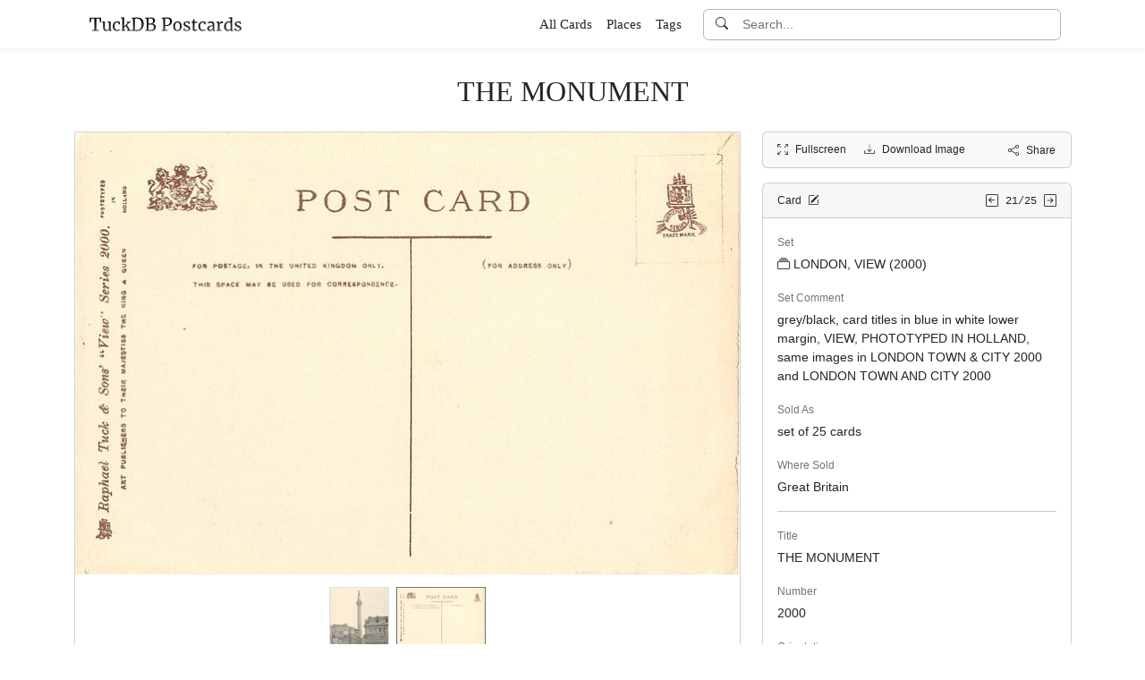

--- FILE ---
content_type: text/html; charset=utf-8
request_url: https://www.tuckdbpostcards.org/items/131807-the-monument/picture/2
body_size: 5234
content:
<!DOCTYPE html>
<html lang="en" class="h-100">
<head>
  <meta charset="utf-8">
<meta name="viewport" content="width=device-width,initial-scale=1,minimum-scale=1,maximum-scale=1">
<meta http-equiv="Content-Type" content="text/html" charset="UTF-8">
<meta http-equiv="X-UA-Compatible" content="IE=edge,chrome=1">

<title>THE MONUMENT - TuckDB Postcards</title>
<meta itemprop="name" content="THE MONUMENT - TuckDB Postcards">
<meta name="application-name" content="THE MONUMENT - TuckDB Postcards">

<meta name="description" content="2000, grey/black, card titles in blue in white lower margin, VIEW, PHOTOTYPED IN HOLLAND, same images in LONDON TOWN &amp; CITY 2000 and LONDON TOWN AND CITY 2000">
<meta itemprop="description" content="2000, grey/black, card titles in blue in white lower margin, VIEW, PHOTOTYPED IN HOLLAND, same images in LONDON TOWN &amp; CITY 2000 and LONDON TOWN AND CITY 2000">

<meta property="og:url" content="https://www.tuckdbpostcards.org/items/131807-the-monument/picture/2">
<meta property="og:type" content="website">
<meta property="og:title" content="THE MONUMENT - TuckDB Postcards">
<meta property="og:description" content="2000, grey/black, card titles in blue in white lower margin, VIEW, PHOTOTYPED IN HOLLAND, same images in LONDON TOWN &amp; CITY 2000 and LONDON TOWN AND CITY 2000">
<meta property="og:site_name" content="TuckDB Postcards">
<meta property="og:image" content="https://images.tuckdbpostcards.org/www_tuckdbpostcards_org/12e13b71d8f3df6ccdd37ae315a9c953.jpg">
<meta property="og:locale" content="en">

<meta name="twitter:card" content="summary_large_image">
<meta property="twitter:domain" content="www.tuckdbpostcards.org">
<meta property="twitter:url" content="https://www.tuckdbpostcards.org/items/131807-the-monument/picture/2">
<meta name="twitter:title" content="THE MONUMENT - TuckDB Postcards">
<meta name="twitter:description" content="2000, grey/black, card titles in blue in white lower margin, VIEW, PHOTOTYPED IN HOLLAND, same images in LONDON TOWN &amp; CITY 2000 and LONDON TOWN AND CITY 2000">
<meta name="twitter:image" content="https://images.tuckdbpostcards.org/www_tuckdbpostcards_org/12e13b71d8f3df6ccdd37ae315a9c953.jpg">

<base href="https://www.tuckdbpostcards.org/items/131807-the-monument/picture/2">
<meta name="url" content="https://www.tuckdbpostcards.org/items/131807-the-monument/picture/2"/>
<link rel="canonical" href="https://www.tuckdbpostcards.org/items/131807-the-monument" itemprop="url"/>

<meta name="language" content="English">

<meta itemprop="image" content="https://images.tuckdbpostcards.org/www_tuckdbpostcards_org/12e13b71d8f3df6ccdd37ae315a9c953.jpg" />

<link rel="sitemap" type="application/xml" title="Sitemap" href="https://sitemaps.tuckdbpostcards.org/www_tuckdbpostcards_org/sitemap.xml.gz" />

<meta name="robots" content="index,follow" />
<meta name="googlebot" content="index,follow" />

<meta name="keywords" content="LONDON, VIEW 2000 grey black, card titles in blue in white lower margin, VIEW, PHOTOTYPED IN HOLLAND, same images in LONDON TOWN CITY 2000 and LONDON TOWN AND CITY 2000 set of 25 cards Great Britain THE MONUMENT 2000 Vertical 2000" />
<meta name="imagemode" content="force" />
<meta name="coverage" content="Worldwide" />
<meta name="distribution" content="Global" />
<meta name="HandheldFriendly" content="True" />
<meta name="msapplication-tap-highlight" content="no" />
<meta name="mobile-web-app-title" content="TuckDB Postcards" />
<meta name="mobile-web-app-capable" content="yes" />
<meta name="apple-mobile-web-app-status-bar-style" content="black-translucent" />
<meta name="apple-touch-fullscreen" content="yes" />

<link rel="apple-touch-icon" sizes="180x180" href="/apple-touch-icon.png">
<link rel="icon" type="image/png" sizes="32x32" href="/favicon-32x32.png">
<link rel="icon" type="image/png" sizes="16x16" href="/favicon-16x16.png">
<link rel="manifest" href="/site.webmanifest">
<link rel="mask-icon" href="/safari-pinned-tab.svg" color="#686868">
<meta name="msapplication-TileColor" content="#2b5797">
<meta name="theme-color" content="#ffffff">

<script type="application/ld+json">
  {"context":"https://schema.org/","type":"CollectionPage","name":"THE MONUMENT","author":"Alison Milling","abstract":"2000, grey/black, card titles in blue in white lower margin, VIEW, PHOTOTYPED IN HOLLAND, same images in LONDON TOWN \u0026amp; CITY 2000 and LONDON TOWN AND CITY 2000","image":"https://images.tuckdbpostcards.org/www_tuckdbpostcards_org/12e13b71d8f3df6ccdd37ae315a9c953.jpg","url":"https://www.tuckdbpostcards.org/items/131807-the-monument","dateCreated":"2012-12-27T19:54:59-05:00","dateModified":"2023-09-20T09:27:03-04:00"}
</script>

  <meta name="csrf-param" content="authenticity_token" />
<meta name="csrf-token" content="nmL9stfZtTDzLCAgnAH4qO3TychcOuAxZ_kkKP2JHqYJ7egEd8D7RZu8f2o0KERbFy4S3sncjPDa9z0iWrkfJg" />
  

  <link rel="stylesheet" href="/assets/application-0523be3a04a597c0eb68ab0b95bb76404c7ec7350d53c3b208eb27fb6f587f8e.css" data-turbo-track="reload" />
  <script src="/assets/application-fd1423dedc0081cc5918a949da426b8372224b45796332dbe2ca4eb9c064dab7.js" data-turbo-track="reload" defer="defer"></script>
</head>

<body class="d-flex flex-column min-vh-100">
  <header class="mb-0 shadow-sm bg-white" data-controller="search-icon">
    <div class="container-item-header">
  <div class="row">
    <div class="col">
      <nav class="navbar navbar-light">
        <div class="d-flex flex-row align-items-center w-100">
          <div class="flex-shrink-1">
            <a class="py-0 d-none d-md-block" href="/">
                <img alt="TuckDB Postcards" title="A collection of antique postcards published by Raphael Tuck &amp; Sons." src="/favicons/www_tuckdbpostcards_org/logo.svg" />
</a>            <a class="py-0 d-block d-md-none me-3" href="/">
                <img alt="TuckDB Postcards" title="A collection of antique postcards published by Raphael Tuck &amp; Sons." src="/favicons/www_tuckdbpostcards_org/mini-logo.svg" />
</a>          </div>

          <div class="flex-shrink-1 ms-md-auto d-none d-md-block">
            <ul class="navbar-nav flex-row me-3 font-serif fs-6">
              <li class="navbar-item mx-2">
  <a class="nav-link" href="/items">
    All Cards
</a></li>

              <li class="navbar-item mx-2">
  <a class="nav-link" href="/places">
    Places
</a></li><li class="navbar-item mx-2">
  <a class="nav-link" href="/tags">
    Tags
</a></li>
            </ul>
          </div>

          <div class="flex-grow-1 flex-md-grow-0 w-216px w-lg-400px">
            <form class="input-group bg-white focus-within-primary border border-gray-500 border-1 rounded" data-controller="search" action="/items" accept-charset="UTF-8" method="get">
  <button class="btn btn-link hover-primary lh-19px" type="submit">
    <i class="bi bi-search"></i>
  </button>
  <input type="text" name="q" id="q" class="form-control no-border-shadow-outline px-1 py-0 lh-19px" data-search-target="queryInput" data-action="input-&gt;search#typing keydown.esc-&gt;search#clear" autocomplete="off" autocapitalize="none" autocorrect="off" spellcheck="false" placeholder="Search..." />
  
  
  
  <button name="button" type="button" class="btn btn-link hover-primary bg-white lh-19px" data-action="click-&gt;search#clear">
    <i class="bi bi-x-circle text-white d-none" data-search-target="clearIcon"></i>
</button></form>

          </div>

          <div class="flex-shrink-1 d-block d-md-none">
            <div class="dropdown">
              <button type="button"
                      class="btn btn-link ps-2 pe-0"
                      id="moreDropdownMenuLink"
                      role="button"
                      data-bs-toggle="dropdown"
                      aria-expanded="false">
                <i class="bi bi-list"></i>
              </button>
              <ul class="dropdown-menu dropdown-menu-end" aria-labelledby="moreDropdownMenuLink">
                <li>
  <a class="dropdown-item" href="/items">
      <i class="bi bi-file-earmark-ruled me-1"></i>
    All Cards
</a></li>

                <li>
  <a class="dropdown-item" href="/places">
    <i class="big bi-file-earmark-code me-1"></i>
    Places
</a></li><li>
  <a class="dropdown-item" href="/tags">
    <i class="big bi-file-earmark-code me-1"></i>
    Tags
</a></li>
              </ul>
            </div>
          </div>
        </div>
      </nav>
    </div>
  </div>
</div>

</header>
  <main class="flex-grow-1">
    



  <style>
  .card-item-horizontal {
    width: 100vw;
    max-width: 100%;
  }

  .item-sidebar {
    width: calc(100vw);
    max-width: 100%;
  }

  @media (min-width: 745px) {
    .container-item {
      max-width: 721px;
    }

    .card-item-horizontal {
      width: 697px;
    }

    .item-sidebar {
      width: 697px;
    }
  }

  @media (min-width: 1163px) {
    .container-item {
      max-width: 1139px;
    }

    .card-item-horizontal {
      width: 745px;
    }

    .item-sidebar {
      width: 346px;
    }
  }

  @media (min-width: 1139px) {
    .container-item-header {
      max-width: 1115px;
    }
  }

</style>

<div class="container-fluid pt-4">
  <h1 class="font-serif text-center mt-1 pb-3">THE MONUMENT</h1>
</div>

<div class="container-item mb-5">
  <div class="row">
    <div class="col">
      <div class="card card-item-horizontal rounded-0 p-0 mb-3 rounded-bottom">
        <img srcset="https://images.tuckdbpostcards.org/www_tuckdbpostcards_org/4858d8402c6ba3725de9b314d50bf3e5.jpg 1490w,https://images.tuckdbpostcards.org/www_tuckdbpostcards_org/12e13b71d8f3df6ccdd37ae315a9c953.jpg 745w,https://images.tuckdbpostcards.org/www_tuckdbpostcards_org/757292cf5c073351317f381517949364.jpg 500w,https://images.tuckdbpostcards.org/www_tuckdbpostcards_org/a5b3fb18802fd81e849a050685ebbbed.jpg 250w" sizes="745px" width="745" height="495" class="card-img-top img-fluid bg-light" data-controller="image-loader" data-image-loader-alt-value="Image 2 - THE MONUMENT" src="https://images.tuckdbpostcards.org/www_tuckdbpostcards_org/12e13b71d8f3df6ccdd37ae315a9c953.jpg" />

          <div class="card-body p-1 d-flex justify-content-center">
            <div class="splide item-horizontal-carousel" data-controller="carousel" data-carousel-max-width-value="745" data-carousel-position-value="1">
  <div class="d-none splide__arrows splide__arrows--ltr" data-carousel-target="arrows">
    <button
      class="splide__arrow splide__arrow--prev"
      type="button"
      aria-label="Previous slide"
      aria-controls="splide01-track">
      <i class="bi bi-chevron-left"></i>
    </button>
    <button
      class="splide__arrow splide__arrow--next"
      type="button"
      aria-label="Next slide"
      aria-controls="splide01-track">
      <i class="bi bi-chevron-right"></i>
    </button>
  </div>

  <div class="splide__track">
    <ul class="splide__list">
        <li class="splide__slide">
          <a href="/items/131807-the-monument/picture/1">
            <img srcset="https://images.tuckdbpostcards.org/www_tuckdbpostcards_org/82f0bb9e666c279d9275ee473803b2e9.jpg 133w,https://images.tuckdbpostcards.org/www_tuckdbpostcards_org/9ea0b16ae69218b8f50a15710bdc798d.jpg 67w" sizes="67px" width="67" height="100" class="border bg-light" data-controller="image-loader" data-image-loader-alt-value="Image 1" data-carousel-target="thumb" src="https://images.tuckdbpostcards.org/www_tuckdbpostcards_org/9ea0b16ae69218b8f50a15710bdc798d.jpg" />
</a>        </li>
        <li class="splide__slide">
          <a href="/items/131807-the-monument/picture/2">
            <img srcset="https://images.tuckdbpostcards.org/www_tuckdbpostcards_org/66d663bc196a8f7689e22bd1bc901159.jpg 200w,https://images.tuckdbpostcards.org/www_tuckdbpostcards_org/9bb1e2ad0439f3e4e85e491ac86fed54.jpg 100w" sizes="100px" width="100" height="67" class="border bg-light border-secondary" data-controller="image-loader" data-image-loader-alt-value="Image 2" data-carousel-target="thumb" src="https://images.tuckdbpostcards.org/www_tuckdbpostcards_org/9bb1e2ad0439f3e4e85e491ac86fed54.jpg" />
</a>        </li>
    </ul>
  </div>
</div>
          </div>
</div>    </div>

    <div class="col">
      <div class="item-sidebar">
        <div class="border border-1 border-card rounded px-3 py-8px mb-3 bg-light">
  <div class="d-flex align-content-center justify-content-between">
    <div>
      <span data-controller="enlarge" class="me-3">
          <a data-enlarge-target="url" data-enlarge-download-url-param="/download_image/[base64]" href="https://images.tuckdbpostcards.org/www_tuckdbpostcards_org/966a772870e3dea1b51ed291ae904d98.jpg"></a>
          <a data-enlarge-target="url" data-enlarge-download-url-param="/download_image/[base64]" href="https://images.tuckdbpostcards.org/www_tuckdbpostcards_org/0d0218d84974c3e7c2066b6a7996428f.jpg"></a>
        <a data-action="click-&gt;enlarge#open" data-enlarge-position-param="1" title="Expand images fullscreen" href="https://images.tuckdbpostcards.org/www_tuckdbpostcards_org/0d0218d84974c3e7c2066b6a7996428f.jpg">
          <small><i class="bi bi-arrows-fullscreen me-2"></i>Fullscreen</small>
</a>      </span>
      <a download="true" title="Download Image" href="/download_image/[base64]">
        <small><i class="bi bi-download me-2"></i>Download Image</small>
</a>    </div>
    <div>
      <button type="button"
              class="btn btn-link p-0"
              data-controller="share-button"
              data-share-button-title-value="THE MONUMENT"
              data-share-button-url-value="https://www.tuckdbpostcards.org/items/131807-the-monument"
              data-share-button-text-value="THE MONUMENT">
        <small><i class="bi bi-share me-2"></i>Share</small>
      </button>
    </div>
  </div>
</div>

        <div class="card mb-3">
  <div class="card-header px-3 py-2">
    <div class="row align-items-center">
      <div class="col">
        <small>
          Card
          <a href="/editor?offcanvas_item_id=131807">
            <i class="bi bi-pencil-square ms-1"></i>
</a>        </small>
      </div>
      <div class="col text-end">
          <a class="pe-1 align-middle" href="/items/131806-the-marble-arch">
            <i class="bi bi-arrow-left-square"></i>
</a>
        <span class="font-monospace align-middle">
          <small>21/25</small>
        </span>

          <a class="align-middle" href="/items/125116-the-quadrant-regent-street">
            <i class="bi bi-arrow-right-square"></i>
</a>      </div>
    </div>
  </div>
  <div class="card-body">
    

    <div class="mb-1 text-muted"><small>Set</small></div>
    <p>
      <a class="me-1" data-turbo-frame="_top" href="/sets/london-view-2000">
  <i class="bi bi-collection me-1"></i>LONDON, VIEW (2000)
</a>
    </p>



    <div class="mb-1 text-muted"><small>Set Comment</small></div>
    <p>grey/black, card titles in blue in white lower margin, VIEW, PHOTOTYPED IN HOLLAND, same images in LONDON TOWN & CITY 2000 and LONDON TOWN AND CITY 2000</p>



    <div class="mb-1 text-muted"><small>Sold As</small></div>
    <p>set of 25 cards</p>



    <div class="mb-1 text-muted"><small>Where Sold</small></div>
    <p>Great Britain</p>

    <hr class="my-3">


    <div class="mb-1 text-muted"><small>Title</small></div>
    <p>THE MONUMENT</p>



    <div class="mb-1 text-muted"><small>Number</small></div>
    <p>2000</p>



    <div class="mb-1 text-muted"><small>Orientation</small></div>
    <p>Vertical</p>



    <div class="mb-1 text-muted"><small>Estimated value</small></div>
    <p>$4.00 USD</p>



  </div>
</div>

      </div>
    </div>
  </div>
</div>


  </main>
    <footer class="footer bg-light mt-auto pt-5">
  <div class="container-item-header">
    <div class="d-md-flex justify-content-md-between mb-5 ms-4 ms-md-0">
      <div class="max-width-400px min-width-150px mb-5 mb-md-0 pe-3 ps-0 ps-md-2 ps-lg-0">
        <p class="text-uppercase text-muted">About TuckDB Postcards</p>
        <p>
          A collection of antique postcards published by Raphael Tuck &amp; Sons.
            <a class="text-decoration-underline hover-primary" href="/about">Learn more</a>.
        </p>
      </div>

        <div class="max-width-400px min-width-150px mb-5 mb-md-0">
          <p class="text-uppercase text-muted">Related Links</p>
          <ul class="list-unstyled">
            <li class="my-2">
              <a class="hover-primary" target="_blank" rel="noopener noreferrer" href="https://www.tuckdbpostcards.org/">TuckDB Postcards</a>
            </li>
            <li class="my-2">
              <a class="hover-primary" target="_blank" rel="noopener noreferrer" href="https://www.tuckdbephemera.org/">TuckDB Ephemera</a>
            </li>
            <li class="my-2">
              <a class="hover-primary" target="_blank" rel="noopener noreferrer" href="https://www.tuckdbcatalogs.org/">TuckDB Catalogs</a>
            </li>
          </ul>
        </div>

      <div class="max-width-400px min-width-150px mb-5 mb-md-0">
        <p class="text-uppercase text-muted">More Information</p>
        <ul class="list-unstyled">
            <li class="my-2">
              <a class="hover-primary" href="/about">About</a>
            </li>
            <li class="my-2">
              <a class="hover-primary" href="/credits">Credits</a>
            </li>
            <li class="my-2">
              <a class="hover-primary" href="/eldest">Eldest</a>
            </li>
            <li class="my-2">
              <a class="hover-primary" href="/faq">FAQ</a>
            </li>
            <li class="my-2">
              <a class="hover-primary" href="/history">History</a>
            </li>
            <li class="my-2">
              <a class="hover-primary" href="/start">Start</a>
            </li>
        </ul>
      </div>

    </div>
  </div>
  <div class="container-item-header border-top border-1">
    <div class="row p-5">
      <div class="col text-center text-muted">
        All images are royalty free. Data is licensed under
        <strong>
          <a rel="license" class="text-muted text-underline" target="_blank" href="https://creativecommons.org/publicdomain/zero/1.0/">CC0</a>
        </strong>
        <div class="mt-3"><a class="text-muted hover-primary fw-bold" href="/editor">Editor Login</a></div>
      </div>
    </div>
  </div>
</footer>


    <div class="modal fade" id="share-modal" tabindex="-1" aria-hidden="true" data-controller="share-modal">
  <div class="modal-dialog modal-dialog-centered">
    <div class="modal-content">
      <div class="modal-header">
        <h5 class="modal-title">Share</h5>
        <button type="button" class="btn-close" data-bs-dismiss="modal" aria-label="Close"></button>
      </div>
      <div class="modal-body">
        <div class="overflow-x-scroll">
          <div class="d-inline-block mb-4">
            <a class="btn btn-link" target="_blank" href="https://www.facebook.com/sharer/sharer.php?u=https%3A%2F%2Fwww.tuckdbpostcards.org%2Fitems%2F131807-the-monument">
              <span class="text-facebook fs-64px"><i class="bi bi-facebook m-0 p-0"></i></span>
              <div><small>Facebook</small></div>
</a>          </div>
          <div class="d-inline-block">
            <a class="btn btn-link" target="_blank" href="https://twitter.com/intent/tweet?url=https%3A%2F%2Fwww.tuckdbpostcards.org%2Fitems%2F131807-the-monument">
              <div class="text-dark fs-64px"><i class="bi bi-twitter-x m-0 p-0"></i></div>
              <div><small>Twitter</small></div>
</a>          </div>
          <div class="d-inline-block">
            <a class="btn btn-link" target="_blank" href="https://pinterest.com/pin/create/link/?url=https%3A%2F%2Fwww.tuckdbpostcards.org%2Fitems%2F131807-the-monument">
              <div class="text-pinterest fs-64px"><i class="bi bi-pinterest m-0 p-0"></i></div>
              <div><small>Pinterest</small></div>
</a>          </div>
        </div>
        <div class="input-group mb-3">
          <input type="text" name="share_url" id="share_url" value="https://www.tuckdbpostcards.org/items/131807-the-monument" class="form-control" data-share-modal-target="url" />
          <button class="btn btn-outline-dark"
                  type="button"
                  data-share-modal-target="copyButton"
                  data-clipboard-target="#share_url">
            COPY
          </button>
        </div>
      </div>
    </div>
  </div>
</div>


<script defer src="https://static.cloudflareinsights.com/beacon.min.js/vcd15cbe7772f49c399c6a5babf22c1241717689176015" integrity="sha512-ZpsOmlRQV6y907TI0dKBHq9Md29nnaEIPlkf84rnaERnq6zvWvPUqr2ft8M1aS28oN72PdrCzSjY4U6VaAw1EQ==" data-cf-beacon='{"version":"2024.11.0","token":"dd1ed3e422bc4e4d87739c88fc2126d5","r":1,"server_timing":{"name":{"cfCacheStatus":true,"cfEdge":true,"cfExtPri":true,"cfL4":true,"cfOrigin":true,"cfSpeedBrain":true},"location_startswith":null}}' crossorigin="anonymous"></script>
</body></html>
